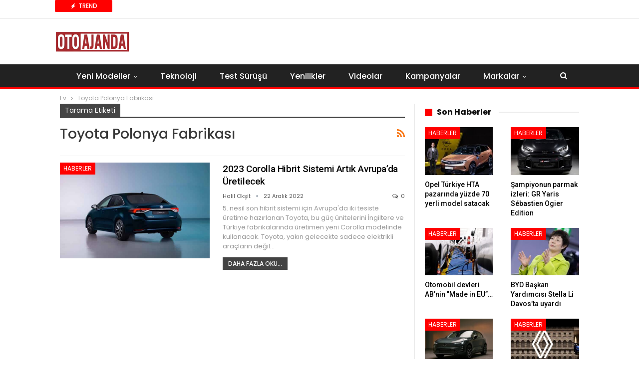

--- FILE ---
content_type: text/html; charset=UTF-8
request_url: https://www.otoajanda.com/tag/toyota-polonya-fabrikasi/
body_size: 14455
content:
<!DOCTYPE html> <!--[if IE 8]><html class="ie ie8" lang="tr"> <![endif]--> <!--[if IE 9]><html class="ie ie9" lang="tr"> <![endif]--> <!--[if gt IE 9]><!--><html lang="tr"> <!--<![endif]--><head>  <script>(function(w,d,s,l,i){w[l]=w[l]||[];w[l].push({'gtm.start':
new Date().getTime(),event:'gtm.js'});var f=d.getElementsByTagName(s)[0],
j=d.createElement(s),dl=l!='dataLayer'?'&l='+l:'';j.async=true;j.src=
'https://www.googletagmanager.com/gtm.js?id='+i+dl;f.parentNode.insertBefore(j,f);
})(window,document,'script','dataLayer','GTM-WLTB4L5');</script> <meta charset="UTF-8"><meta http-equiv="X-UA-Compatible" content="IE=edge"><meta name="viewport" content="width=device-width, initial-scale=1.0"><link rel="stylesheet" media="print" onload="this.onload=null;this.media='all';" id="ao_optimized_gfonts" href="https://fonts.googleapis.com/css?family=Roboto:500%7CPoppins:400,500,700,400italic&amp;display=swap"><link rel="pingback" href="https://www.otoajanda.com/xmlrpc.php"/><meta name='robots' content='noindex, follow' /><style>img:is([sizes="auto" i], [sizes^="auto," i]) { contain-intrinsic-size: 3000px 1500px }</style><title>Toyota Polonya Fabrikası arşivleri | Otoajanda</title><meta property="og:locale" content="tr_TR" /><meta property="og:type" content="article" /><meta property="og:title" content="Toyota Polonya Fabrikası arşivleri | Otoajanda" /><meta property="og:url" content="https://www.otoajanda.com/tag/toyota-polonya-fabrikasi/" /><meta property="og:site_name" content="Otoajanda" /><meta name="twitter:card" content="summary_large_image" /><meta name="twitter:site" content="@OtoAjanda" /> <script type="application/ld+json" class="yoast-schema-graph">{"@context":"https://schema.org","@graph":[{"@type":"CollectionPage","@id":"https://www.otoajanda.com/tag/toyota-polonya-fabrikasi/","url":"https://www.otoajanda.com/tag/toyota-polonya-fabrikasi/","name":"Toyota Polonya Fabrikası arşivleri | Otoajanda","isPartOf":{"@id":"https://www.otoajanda.com/#website"},"primaryImageOfPage":{"@id":"https://www.otoajanda.com/tag/toyota-polonya-fabrikasi/#primaryimage"},"image":{"@id":"https://www.otoajanda.com/tag/toyota-polonya-fabrikasi/#primaryimage"},"thumbnailUrl":"https://www.otoajanda.com/wp-content/uploads/2022/12/2023-corolla-sedan-hybrid-2.jpeg","breadcrumb":{"@id":"https://www.otoajanda.com/tag/toyota-polonya-fabrikasi/#breadcrumb"},"inLanguage":"tr"},{"@type":"ImageObject","inLanguage":"tr","@id":"https://www.otoajanda.com/tag/toyota-polonya-fabrikasi/#primaryimage","url":"https://www.otoajanda.com/wp-content/uploads/2022/12/2023-corolla-sedan-hybrid-2.jpeg","contentUrl":"https://www.otoajanda.com/wp-content/uploads/2022/12/2023-corolla-sedan-hybrid-2.jpeg","width":700,"height":518,"caption":"Yeni Toyota Corolla 2023"},{"@type":"BreadcrumbList","@id":"https://www.otoajanda.com/tag/toyota-polonya-fabrikasi/#breadcrumb","itemListElement":[{"@type":"ListItem","position":1,"name":"Ana sayfa","item":"https://www.otoajanda.com/"},{"@type":"ListItem","position":2,"name":"Toyota Polonya Fabrikası"}]},{"@type":"WebSite","@id":"https://www.otoajanda.com/#website","url":"https://www.otoajanda.com/","name":"Otoajanda","description":"Otomobilde Neler Oluyor, Önce Siz Öğrenin","publisher":{"@id":"https://www.otoajanda.com/#organization"},"potentialAction":[{"@type":"SearchAction","target":{"@type":"EntryPoint","urlTemplate":"https://www.otoajanda.com/?s={search_term_string}"},"query-input":{"@type":"PropertyValueSpecification","valueRequired":true,"valueName":"search_term_string"}}],"inLanguage":"tr"},{"@type":"Organization","@id":"https://www.otoajanda.com/#organization","name":"Otoajanda Dijital Yayıncılık Ltd. Sti","url":"https://www.otoajanda.com/","logo":{"@type":"ImageObject","inLanguage":"tr","@id":"https://www.otoajanda.com/#/schema/logo/image/","url":"https://www.otoajanda.com/wp-content/uploads/2020/03/otoajanda.jpg","contentUrl":"https://www.otoajanda.com/wp-content/uploads/2020/03/otoajanda.jpg","width":131,"height":33,"caption":"Otoajanda Dijital Yayıncılık Ltd. Sti"},"image":{"@id":"https://www.otoajanda.com/#/schema/logo/image/"},"sameAs":["https://www.facebook.com/otoajanda/","https://x.com/OtoAjanda"]}]}</script> <link rel='dns-prefetch' href='//www.otoajanda.com' /><link href='https://fonts.gstatic.com' crossorigin='anonymous' rel='preconnect' /><link rel="alternate" type="application/rss+xml" title="Otoajanda &raquo; akışı" href="https://www.otoajanda.com/feed/" /><link rel="alternate" type="application/rss+xml" title="Otoajanda &raquo; yorum akışı" href="https://www.otoajanda.com/comments/feed/" /><link rel="alternate" type="application/rss+xml" title="Otoajanda &raquo; Toyota Polonya Fabrikası etiket akışı" href="https://www.otoajanda.com/tag/toyota-polonya-fabrikasi/feed/" /> <script type="text/javascript">window._wpemojiSettings = {"baseUrl":"https:\/\/s.w.org\/images\/core\/emoji\/16.0.1\/72x72\/","ext":".png","svgUrl":"https:\/\/s.w.org\/images\/core\/emoji\/16.0.1\/svg\/","svgExt":".svg","source":{"concatemoji":"https:\/\/www.otoajanda.com\/wp-includes\/js\/wp-emoji-release.min.js?ver=6.8.3"}};
/*! This file is auto-generated */
!function(s,n){var o,i,e;function c(e){try{var t={supportTests:e,timestamp:(new Date).valueOf()};sessionStorage.setItem(o,JSON.stringify(t))}catch(e){}}function p(e,t,n){e.clearRect(0,0,e.canvas.width,e.canvas.height),e.fillText(t,0,0);var t=new Uint32Array(e.getImageData(0,0,e.canvas.width,e.canvas.height).data),a=(e.clearRect(0,0,e.canvas.width,e.canvas.height),e.fillText(n,0,0),new Uint32Array(e.getImageData(0,0,e.canvas.width,e.canvas.height).data));return t.every(function(e,t){return e===a[t]})}function u(e,t){e.clearRect(0,0,e.canvas.width,e.canvas.height),e.fillText(t,0,0);for(var n=e.getImageData(16,16,1,1),a=0;a<n.data.length;a++)if(0!==n.data[a])return!1;return!0}function f(e,t,n,a){switch(t){case"flag":return n(e,"\ud83c\udff3\ufe0f\u200d\u26a7\ufe0f","\ud83c\udff3\ufe0f\u200b\u26a7\ufe0f")?!1:!n(e,"\ud83c\udde8\ud83c\uddf6","\ud83c\udde8\u200b\ud83c\uddf6")&&!n(e,"\ud83c\udff4\udb40\udc67\udb40\udc62\udb40\udc65\udb40\udc6e\udb40\udc67\udb40\udc7f","\ud83c\udff4\u200b\udb40\udc67\u200b\udb40\udc62\u200b\udb40\udc65\u200b\udb40\udc6e\u200b\udb40\udc67\u200b\udb40\udc7f");case"emoji":return!a(e,"\ud83e\udedf")}return!1}function g(e,t,n,a){var r="undefined"!=typeof WorkerGlobalScope&&self instanceof WorkerGlobalScope?new OffscreenCanvas(300,150):s.createElement("canvas"),o=r.getContext("2d",{willReadFrequently:!0}),i=(o.textBaseline="top",o.font="600 32px Arial",{});return e.forEach(function(e){i[e]=t(o,e,n,a)}),i}function t(e){var t=s.createElement("script");t.src=e,t.defer=!0,s.head.appendChild(t)}"undefined"!=typeof Promise&&(o="wpEmojiSettingsSupports",i=["flag","emoji"],n.supports={everything:!0,everythingExceptFlag:!0},e=new Promise(function(e){s.addEventListener("DOMContentLoaded",e,{once:!0})}),new Promise(function(t){var n=function(){try{var e=JSON.parse(sessionStorage.getItem(o));if("object"==typeof e&&"number"==typeof e.timestamp&&(new Date).valueOf()<e.timestamp+604800&&"object"==typeof e.supportTests)return e.supportTests}catch(e){}return null}();if(!n){if("undefined"!=typeof Worker&&"undefined"!=typeof OffscreenCanvas&&"undefined"!=typeof URL&&URL.createObjectURL&&"undefined"!=typeof Blob)try{var e="postMessage("+g.toString()+"("+[JSON.stringify(i),f.toString(),p.toString(),u.toString()].join(",")+"));",a=new Blob([e],{type:"text/javascript"}),r=new Worker(URL.createObjectURL(a),{name:"wpTestEmojiSupports"});return void(r.onmessage=function(e){c(n=e.data),r.terminate(),t(n)})}catch(e){}c(n=g(i,f,p,u))}t(n)}).then(function(e){for(var t in e)n.supports[t]=e[t],n.supports.everything=n.supports.everything&&n.supports[t],"flag"!==t&&(n.supports.everythingExceptFlag=n.supports.everythingExceptFlag&&n.supports[t]);n.supports.everythingExceptFlag=n.supports.everythingExceptFlag&&!n.supports.flag,n.DOMReady=!1,n.readyCallback=function(){n.DOMReady=!0}}).then(function(){return e}).then(function(){var e;n.supports.everything||(n.readyCallback(),(e=n.source||{}).concatemoji?t(e.concatemoji):e.wpemoji&&e.twemoji&&(t(e.twemoji),t(e.wpemoji)))}))}((window,document),window._wpemojiSettings);</script> <style id='wp-emoji-styles-inline-css' type='text/css'>img.wp-smiley, img.emoji {
		display: inline !important;
		border: none !important;
		box-shadow: none !important;
		height: 1em !important;
		width: 1em !important;
		margin: 0 0.07em !important;
		vertical-align: -0.1em !important;
		background: none !important;
		padding: 0 !important;
	}</style><link rel='stylesheet' id='wp-block-library-css' href='https://www.otoajanda.com/wp-includes/css/dist/block-library/style.min.css?ver=6.8.3' type='text/css' media='all' /><style id='classic-theme-styles-inline-css' type='text/css'>/*! This file is auto-generated */
.wp-block-button__link{color:#fff;background-color:#32373c;border-radius:9999px;box-shadow:none;text-decoration:none;padding:calc(.667em + 2px) calc(1.333em + 2px);font-size:1.125em}.wp-block-file__button{background:#32373c;color:#fff;text-decoration:none}</style><style id='global-styles-inline-css' type='text/css'>:root{--wp--preset--aspect-ratio--square: 1;--wp--preset--aspect-ratio--4-3: 4/3;--wp--preset--aspect-ratio--3-4: 3/4;--wp--preset--aspect-ratio--3-2: 3/2;--wp--preset--aspect-ratio--2-3: 2/3;--wp--preset--aspect-ratio--16-9: 16/9;--wp--preset--aspect-ratio--9-16: 9/16;--wp--preset--color--black: #000000;--wp--preset--color--cyan-bluish-gray: #abb8c3;--wp--preset--color--white: #ffffff;--wp--preset--color--pale-pink: #f78da7;--wp--preset--color--vivid-red: #cf2e2e;--wp--preset--color--luminous-vivid-orange: #ff6900;--wp--preset--color--luminous-vivid-amber: #fcb900;--wp--preset--color--light-green-cyan: #7bdcb5;--wp--preset--color--vivid-green-cyan: #00d084;--wp--preset--color--pale-cyan-blue: #8ed1fc;--wp--preset--color--vivid-cyan-blue: #0693e3;--wp--preset--color--vivid-purple: #9b51e0;--wp--preset--gradient--vivid-cyan-blue-to-vivid-purple: linear-gradient(135deg,rgba(6,147,227,1) 0%,rgb(155,81,224) 100%);--wp--preset--gradient--light-green-cyan-to-vivid-green-cyan: linear-gradient(135deg,rgb(122,220,180) 0%,rgb(0,208,130) 100%);--wp--preset--gradient--luminous-vivid-amber-to-luminous-vivid-orange: linear-gradient(135deg,rgba(252,185,0,1) 0%,rgba(255,105,0,1) 100%);--wp--preset--gradient--luminous-vivid-orange-to-vivid-red: linear-gradient(135deg,rgba(255,105,0,1) 0%,rgb(207,46,46) 100%);--wp--preset--gradient--very-light-gray-to-cyan-bluish-gray: linear-gradient(135deg,rgb(238,238,238) 0%,rgb(169,184,195) 100%);--wp--preset--gradient--cool-to-warm-spectrum: linear-gradient(135deg,rgb(74,234,220) 0%,rgb(151,120,209) 20%,rgb(207,42,186) 40%,rgb(238,44,130) 60%,rgb(251,105,98) 80%,rgb(254,248,76) 100%);--wp--preset--gradient--blush-light-purple: linear-gradient(135deg,rgb(255,206,236) 0%,rgb(152,150,240) 100%);--wp--preset--gradient--blush-bordeaux: linear-gradient(135deg,rgb(254,205,165) 0%,rgb(254,45,45) 50%,rgb(107,0,62) 100%);--wp--preset--gradient--luminous-dusk: linear-gradient(135deg,rgb(255,203,112) 0%,rgb(199,81,192) 50%,rgb(65,88,208) 100%);--wp--preset--gradient--pale-ocean: linear-gradient(135deg,rgb(255,245,203) 0%,rgb(182,227,212) 50%,rgb(51,167,181) 100%);--wp--preset--gradient--electric-grass: linear-gradient(135deg,rgb(202,248,128) 0%,rgb(113,206,126) 100%);--wp--preset--gradient--midnight: linear-gradient(135deg,rgb(2,3,129) 0%,rgb(40,116,252) 100%);--wp--preset--font-size--small: 13px;--wp--preset--font-size--medium: 20px;--wp--preset--font-size--large: 36px;--wp--preset--font-size--x-large: 42px;--wp--preset--spacing--20: 0.44rem;--wp--preset--spacing--30: 0.67rem;--wp--preset--spacing--40: 1rem;--wp--preset--spacing--50: 1.5rem;--wp--preset--spacing--60: 2.25rem;--wp--preset--spacing--70: 3.38rem;--wp--preset--spacing--80: 5.06rem;--wp--preset--shadow--natural: 6px 6px 9px rgba(0, 0, 0, 0.2);--wp--preset--shadow--deep: 12px 12px 50px rgba(0, 0, 0, 0.4);--wp--preset--shadow--sharp: 6px 6px 0px rgba(0, 0, 0, 0.2);--wp--preset--shadow--outlined: 6px 6px 0px -3px rgba(255, 255, 255, 1), 6px 6px rgba(0, 0, 0, 1);--wp--preset--shadow--crisp: 6px 6px 0px rgba(0, 0, 0, 1);}:where(.is-layout-flex){gap: 0.5em;}:where(.is-layout-grid){gap: 0.5em;}body .is-layout-flex{display: flex;}.is-layout-flex{flex-wrap: wrap;align-items: center;}.is-layout-flex > :is(*, div){margin: 0;}body .is-layout-grid{display: grid;}.is-layout-grid > :is(*, div){margin: 0;}:where(.wp-block-columns.is-layout-flex){gap: 2em;}:where(.wp-block-columns.is-layout-grid){gap: 2em;}:where(.wp-block-post-template.is-layout-flex){gap: 1.25em;}:where(.wp-block-post-template.is-layout-grid){gap: 1.25em;}.has-black-color{color: var(--wp--preset--color--black) !important;}.has-cyan-bluish-gray-color{color: var(--wp--preset--color--cyan-bluish-gray) !important;}.has-white-color{color: var(--wp--preset--color--white) !important;}.has-pale-pink-color{color: var(--wp--preset--color--pale-pink) !important;}.has-vivid-red-color{color: var(--wp--preset--color--vivid-red) !important;}.has-luminous-vivid-orange-color{color: var(--wp--preset--color--luminous-vivid-orange) !important;}.has-luminous-vivid-amber-color{color: var(--wp--preset--color--luminous-vivid-amber) !important;}.has-light-green-cyan-color{color: var(--wp--preset--color--light-green-cyan) !important;}.has-vivid-green-cyan-color{color: var(--wp--preset--color--vivid-green-cyan) !important;}.has-pale-cyan-blue-color{color: var(--wp--preset--color--pale-cyan-blue) !important;}.has-vivid-cyan-blue-color{color: var(--wp--preset--color--vivid-cyan-blue) !important;}.has-vivid-purple-color{color: var(--wp--preset--color--vivid-purple) !important;}.has-black-background-color{background-color: var(--wp--preset--color--black) !important;}.has-cyan-bluish-gray-background-color{background-color: var(--wp--preset--color--cyan-bluish-gray) !important;}.has-white-background-color{background-color: var(--wp--preset--color--white) !important;}.has-pale-pink-background-color{background-color: var(--wp--preset--color--pale-pink) !important;}.has-vivid-red-background-color{background-color: var(--wp--preset--color--vivid-red) !important;}.has-luminous-vivid-orange-background-color{background-color: var(--wp--preset--color--luminous-vivid-orange) !important;}.has-luminous-vivid-amber-background-color{background-color: var(--wp--preset--color--luminous-vivid-amber) !important;}.has-light-green-cyan-background-color{background-color: var(--wp--preset--color--light-green-cyan) !important;}.has-vivid-green-cyan-background-color{background-color: var(--wp--preset--color--vivid-green-cyan) !important;}.has-pale-cyan-blue-background-color{background-color: var(--wp--preset--color--pale-cyan-blue) !important;}.has-vivid-cyan-blue-background-color{background-color: var(--wp--preset--color--vivid-cyan-blue) !important;}.has-vivid-purple-background-color{background-color: var(--wp--preset--color--vivid-purple) !important;}.has-black-border-color{border-color: var(--wp--preset--color--black) !important;}.has-cyan-bluish-gray-border-color{border-color: var(--wp--preset--color--cyan-bluish-gray) !important;}.has-white-border-color{border-color: var(--wp--preset--color--white) !important;}.has-pale-pink-border-color{border-color: var(--wp--preset--color--pale-pink) !important;}.has-vivid-red-border-color{border-color: var(--wp--preset--color--vivid-red) !important;}.has-luminous-vivid-orange-border-color{border-color: var(--wp--preset--color--luminous-vivid-orange) !important;}.has-luminous-vivid-amber-border-color{border-color: var(--wp--preset--color--luminous-vivid-amber) !important;}.has-light-green-cyan-border-color{border-color: var(--wp--preset--color--light-green-cyan) !important;}.has-vivid-green-cyan-border-color{border-color: var(--wp--preset--color--vivid-green-cyan) !important;}.has-pale-cyan-blue-border-color{border-color: var(--wp--preset--color--pale-cyan-blue) !important;}.has-vivid-cyan-blue-border-color{border-color: var(--wp--preset--color--vivid-cyan-blue) !important;}.has-vivid-purple-border-color{border-color: var(--wp--preset--color--vivid-purple) !important;}.has-vivid-cyan-blue-to-vivid-purple-gradient-background{background: var(--wp--preset--gradient--vivid-cyan-blue-to-vivid-purple) !important;}.has-light-green-cyan-to-vivid-green-cyan-gradient-background{background: var(--wp--preset--gradient--light-green-cyan-to-vivid-green-cyan) !important;}.has-luminous-vivid-amber-to-luminous-vivid-orange-gradient-background{background: var(--wp--preset--gradient--luminous-vivid-amber-to-luminous-vivid-orange) !important;}.has-luminous-vivid-orange-to-vivid-red-gradient-background{background: var(--wp--preset--gradient--luminous-vivid-orange-to-vivid-red) !important;}.has-very-light-gray-to-cyan-bluish-gray-gradient-background{background: var(--wp--preset--gradient--very-light-gray-to-cyan-bluish-gray) !important;}.has-cool-to-warm-spectrum-gradient-background{background: var(--wp--preset--gradient--cool-to-warm-spectrum) !important;}.has-blush-light-purple-gradient-background{background: var(--wp--preset--gradient--blush-light-purple) !important;}.has-blush-bordeaux-gradient-background{background: var(--wp--preset--gradient--blush-bordeaux) !important;}.has-luminous-dusk-gradient-background{background: var(--wp--preset--gradient--luminous-dusk) !important;}.has-pale-ocean-gradient-background{background: var(--wp--preset--gradient--pale-ocean) !important;}.has-electric-grass-gradient-background{background: var(--wp--preset--gradient--electric-grass) !important;}.has-midnight-gradient-background{background: var(--wp--preset--gradient--midnight) !important;}.has-small-font-size{font-size: var(--wp--preset--font-size--small) !important;}.has-medium-font-size{font-size: var(--wp--preset--font-size--medium) !important;}.has-large-font-size{font-size: var(--wp--preset--font-size--large) !important;}.has-x-large-font-size{font-size: var(--wp--preset--font-size--x-large) !important;}
:where(.wp-block-post-template.is-layout-flex){gap: 1.25em;}:where(.wp-block-post-template.is-layout-grid){gap: 1.25em;}
:where(.wp-block-columns.is-layout-flex){gap: 2em;}:where(.wp-block-columns.is-layout-grid){gap: 2em;}
:root :where(.wp-block-pullquote){font-size: 1.5em;line-height: 1.6;}</style><link rel='stylesheet' id='bf-slick-css' href='https://www.otoajanda.com/wp-content/themes/publisher/includes/libs/better-framework/assets/css/slick.min.css?ver=3.15.0' type='text/css' media='all' /><link rel='stylesheet' id='pretty-photo-css' href='https://www.otoajanda.com/wp-content/themes/publisher/includes/libs/better-framework/assets/css/pretty-photo.min.css?ver=3.15.0' type='text/css' media='all' /><link rel='stylesheet' id='bs-icons-css' href='https://www.otoajanda.com/wp-content/cache/autoptimize/css/autoptimize_single_5ef2f28c8fcd8dff1b049f8d439ae597.css?ver=3.15.0' type='text/css' media='all' /><link rel='stylesheet' id='theme-libs-css' href='https://www.otoajanda.com/wp-content/themes/publisher/css/theme-libs.min.css?ver=7.11.0' type='text/css' media='all' /><link rel='stylesheet' id='fontawesome-css' href='https://www.otoajanda.com/wp-content/themes/publisher/includes/libs/better-framework/assets/css/font-awesome.min.css?ver=3.15.0' type='text/css' media='all' /><link rel='stylesheet' id='publisher-css' href='https://www.otoajanda.com/wp-content/themes/publisher/style-7.11.0.min.css?ver=7.11.0' type='text/css' media='all' /><link rel='stylesheet' id='publisher-theme-top-stories-css' href='https://www.otoajanda.com/wp-content/themes/publisher/includes/styles/top-stories/style.min.css?ver=7.11.0' type='text/css' media='all' /> <script type="text/javascript" src="https://www.otoajanda.com/wp-includes/js/jquery/jquery.min.js?ver=3.7.1" id="jquery-core-js"></script> <script type="text/javascript" src="https://www.otoajanda.com/wp-includes/js/jquery/jquery-migrate.min.js?ver=3.4.1" id="jquery-migrate-js"></script> <!--[if lt IE 9]> <script type="text/javascript" src="https://www.otoajanda.com/wp-content/themes/publisher/includes/libs/better-framework/assets/js/html5shiv.min.js?ver=3.15.0" id="bf-html5shiv-js"></script> <![endif]--> <!--[if lt IE 9]> <script type="text/javascript" src="https://www.otoajanda.com/wp-content/themes/publisher/includes/libs/better-framework/assets/js/respond.min.js?ver=3.15.0" id="bf-respond-js"></script> <![endif]--> <script></script><link rel="https://api.w.org/" href="https://www.otoajanda.com/wp-json/" /><link rel="alternate" title="JSON" type="application/json" href="https://www.otoajanda.com/wp-json/wp/v2/tags/14321" /><meta name="generator" content="WordPress 6.8.3" /> <script src="https://cdn.onesignal.com/sdks/web/v16/OneSignalSDK.page.js" defer></script> <script>window.OneSignalDeferred = window.OneSignalDeferred || [];
          OneSignalDeferred.push(async function(OneSignal) {
            await OneSignal.init({
              appId: "c69d4c43-3878-4d76-9d58-77265282ab34",
              serviceWorkerOverrideForTypical: true,
              path: "https://www.otoajanda.com/wp-content/plugins/onesignal-free-web-push-notifications/sdk_files/",
              serviceWorkerParam: { scope: "/wp-content/plugins/onesignal-free-web-push-notifications/sdk_files/push/onesignal/" },
              serviceWorkerPath: "OneSignalSDKWorker.js",
            });
          });

          // Unregister the legacy OneSignal service worker to prevent scope conflicts
          if (navigator.serviceWorker) {
            navigator.serviceWorker.getRegistrations().then((registrations) => {
              // Iterate through all registered service workers
              registrations.forEach((registration) => {
                // Check the script URL to identify the specific service worker
                if (registration.active && registration.active.scriptURL.includes('OneSignalSDKWorker.js.php')) {
                  // Unregister the service worker
                  registration.unregister().then((success) => {
                    if (success) {
                      console.log('OneSignalSW: Successfully unregistered:', registration.active.scriptURL);
                    } else {
                      console.log('OneSignalSW: Failed to unregister:', registration.active.scriptURL);
                    }
                  });
                }
              });
            }).catch((error) => {
              console.error('Error fetching service worker registrations:', error);
            });
        }</script> <meta name="generator" content="Powered by WPBakery Page Builder - drag and drop page builder for WordPress."/> <script type="application/ld+json">{
    "@context": "http://schema.org/",
    "@type": "Organization",
    "@id": "#organization",
    "logo": {
        "@type": "ImageObject",
        "url": "https://www.otoajanda.com/wp-content/uploads/2023/12/otoajanda-logo-400-k.png"
    },
    "url": "https://www.otoajanda.com/",
    "name": "Otoajanda",
    "description": "Otomobilde Neler Oluyor, \u00d6nce Siz \u00d6\u011frenin"
}</script> <script type="application/ld+json">{
    "@context": "http://schema.org/",
    "@type": "WebSite",
    "name": "Otoajanda",
    "alternateName": "Otomobilde Neler Oluyor, \u00d6nce Siz \u00d6\u011frenin",
    "url": "https://www.otoajanda.com/"
}</script> <link rel='stylesheet' id='7.11.0-1769409607' href='https://www.otoajanda.com/wp-content/cache/autoptimize/css/autoptimize_single_c46eac250f7851016430237efb690363.css' type='text/css' media='all' /><link rel="icon" href="https://www.otoajanda.com/wp-content/uploads/2016/09/cropped-otoajanda-logo-retina-32x32.png" sizes="32x32" /><link rel="icon" href="https://www.otoajanda.com/wp-content/uploads/2016/09/cropped-otoajanda-logo-retina-192x192.png" sizes="192x192" /><link rel="apple-touch-icon" href="https://www.otoajanda.com/wp-content/uploads/2016/09/cropped-otoajanda-logo-retina-180x180.png" /><meta name="msapplication-TileImage" content="https://www.otoajanda.com/wp-content/uploads/2016/09/cropped-otoajanda-logo-retina-270x270.png" /> <style>.container.adcontainer {
    margin-bottom: 15px;
}

@media (max-width: 768px) {
    .mobile-hidden-sidebar {
        display: none;
    }
}

.comment-content a {
    display: none !important;
}</style> <noscript><style>.wpb_animate_when_almost_visible { opacity: 1; }</style></noscript></head><body class="archive tag tag-toyota-polonya-fabrikasi tag-14321 wp-theme-publisher bs-theme bs-publisher bs-publisher-top-stories active-light-box ltr close-rh page-layout-2-col page-layout-2-col-right full-width active-sticky-sidebar main-menu-sticky-smart main-menu-full-width  wpb-js-composer js-comp-ver-7.7 vc_responsive bs-ll-d" dir="ltr"> <noscript><iframe src="https://www.googletagmanager.com/ns.html?id=GTM-WLTB4L5"
height="0" width="0" style="display:none;visibility:hidden"></iframe></noscript><div class="main-wrap content-main-wrap"><header id="header" class="site-header header-style-2 full-width" itemscope="itemscope" itemtype="https://schema.org/WPHeader"><section class="topbar topbar-style-2 hidden-xs hidden-xs"><div class="content-wrap"><div class="container"><div class="topbar-inner clearfix"><div class="section-menu"><div id="newsticker-1811117858" class="better-newsticker "
 data-speed="12000"><p class="heading ">Trend</p><ul class="news-list"><li> <a class="limit-line" href="https://www.otoajanda.com/opel-turkiye-hta-pazarinda-yuzde-70-yerli-model-satacak/"> Opel Türkiye HTA pazarında yüzde 70 yerli model satacak </a></li><li> <a class="limit-line" href="https://www.otoajanda.com/toyota-gr-yaris-sebastien-ogier-9x-edition-ozellikleri/"> Şampiyonun parmak izleri: GR Yaris Sébastien Ogier Edition </a></li><li> <a class="limit-line" href="https://www.otoajanda.com/otomobil-devleri-abnin-made-in-eu-planini-imzalamadi/"> Otomobil devleri AB&#8217;nin &#8221;Made in EU&#8221; planını imzalamadı </a></li><li> <a class="limit-line" href="https://www.otoajanda.com/byd-baskan-yardimcisi-stella-li-davosta-uyardi/"> BYD Başkan Yardımcısı Stella Li Davos’ta uyardı </a></li><li> <a class="limit-line" href="https://www.otoajanda.com/elektrikli-suv-rekabetinde-kartlar-yeniden-kariliyor-yeni-volvo-ex60-tanitildi/"> Elektrikli SUV rekabetinde kartlar yeniden karılıyor: Yeni Volvo EX60 tanıtıldı </a></li><li> <a class="limit-line" href="https://www.otoajanda.com/renault-group-2025-satis-rakamlari-ve-2026-yeni-modelleri/"> Renault Group’tan hat-trick: Üst üste üçüncü yılda da dev büyüme </a></li><li> <a class="limit-line" href="https://www.otoajanda.com/turkiye-otomotiv-sanayi-2025-analizi-yatirimlar-riskler-ve-yeni-modeller/"> Türkiye Otomotiv Sanayi 2025 Analizi: Yatırımlar, riskler ve yeni modeller </a></li><li> <a class="limit-line" href="https://www.otoajanda.com/peugeot-dunyasinda-turkiye-podyumu-rekor-satislar-ithalat-istahini-tescilledi/"> Peugeot dünyasında &#8220;Türkiye&#8221; podyumu: Rekor satışlar ithalat iştahını tescilledi </a></li><li> <a class="limit-line" href="https://www.otoajanda.com/7-koltuklu-yeni-amiral-gemisinin-adi-skoda-peaq-oldu/"> Skoda&#8217;nın yeni amiral gemisi bu yaz yola çıkacak </a></li><li> <a class="limit-line" href="https://www.otoajanda.com/mercedes-benz-en-yakit-isbirligi-aciklandi/"> Mercedes-Benz En Yakıt işbirliği açıklandı </a></li></ul></div></div></div></div></div></section><div class="header-inner"><div class="content-wrap"><div class="container"><div class="row"><div class="row-height"><div class="logo-col col-xs-12"><div class="col-inside"><div id="site-branding" class="site-branding"><p  id="site-title" class="logo h1 img-logo"> <a href="https://www.otoajanda.com/" itemprop="url" rel="home"> <img id="site-logo" src="https://www.otoajanda.com/wp-content/uploads/2023/12/otoajanda-logo-400-k.png"
 alt="Otoajanda"  data-bsrjs="https://www.otoajanda.com/wp-content/uploads/2023/04/otoajanda-logo-400-k.png"  /> <span class="site-title">Otoajanda - Otomobilde Neler Oluyor, Önce Siz Öğrenin</span> </a></p></div></div></div></div></div></div></div></div><div id="menu-main" class="menu main-menu-wrapper show-search-item menu-actions-btn-width-1" role="navigation" itemscope="itemscope" itemtype="https://schema.org/SiteNavigationElement"><div class="main-menu-inner"><div class="content-wrap"><div class="container"><nav class="main-menu-container"><ul id="main-navigation" class="main-menu menu bsm-pure clearfix"><li id="menu-item-11834" class="menu-item menu-item-type-taxonomy menu-item-object-category menu-term-19 better-anim-fade menu-item-has-children menu-item-has-mega menu-item-mega-grid-posts menu-item-11834"><a href="https://www.otoajanda.com/yeni-modeller/">Yeni Modeller</a><div class="mega-menu mega-grid-posts"><div class="content-wrap bs-tab-anim bs-tab-animated active"><div class="bs-pagination-wrapper main-term-19 next_prev "><div class="listing listing-grid listing-grid-1 clearfix columns-4"><div class="post-140838 type-post format-standard has-post-thumbnail  simple-grid  listing-item listing-item-grid listing-item-grid-1 main-term-1"><div class="item-inner"><div class="featured clearfix"><div class="term-badges floated"><span class="term-badge term-1"><a href="https://www.otoajanda.com/haberler/">Haberler</a></span></div> <a  title="Opel Türkiye HTA pazarında yüzde 70 yerli model satacak" style="background-image: url(https://www.otoajanda.com/wp-content/uploads/2025/01/Opel-Turkiye-Genel-Muduru-Yigit-Yantac-2-1-1-357x210.jpg);" data-bsrjs="https://www.otoajanda.com/wp-content/uploads/2025/01/Opel-Turkiye-Genel-Muduru-Yigit-Yantac-2-1-1-750x430.jpg"						class="img-holder" href="https://www.otoajanda.com/opel-turkiye-hta-pazarinda-yuzde-70-yerli-model-satacak/"></a></div><p class="title"> <a href="https://www.otoajanda.com/opel-turkiye-hta-pazarinda-yuzde-70-yerli-model-satacak/" class="post-title post-url"> Opel Türkiye HTA pazarında yüzde 70 yerli model satacak </a></p></div></div ><div class="post-140802 type-post format-standard has-post-thumbnail  simple-grid  listing-item listing-item-grid listing-item-grid-1 main-term-1"><div class="item-inner"><div class="featured clearfix"><div class="term-badges floated"><span class="term-badge term-1"><a href="https://www.otoajanda.com/haberler/">Haberler</a></span></div> <a  title="BYD Başkan Yardımcısı Stella Li Davos’ta uyardı" style="background-image: url(https://www.otoajanda.com/wp-content/uploads/2026/01/BYD-Baskan-Yardimcisi-Stella-Li-357x210.jpg);" data-bsrjs="https://www.otoajanda.com/wp-content/uploads/2026/01/BYD-Baskan-Yardimcisi-Stella-Li-750x430.jpg"						class="img-holder" href="https://www.otoajanda.com/byd-baskan-yardimcisi-stella-li-davosta-uyardi/"></a></div><p class="title"> <a href="https://www.otoajanda.com/byd-baskan-yardimcisi-stella-li-davosta-uyardi/" class="post-title post-url"> BYD Başkan Yardımcısı Stella Li Davos’ta uyardı </a></p></div></div ><div class="post-140807 type-post format-standard has-post-thumbnail  simple-grid  listing-item listing-item-grid listing-item-grid-1 main-term-1"><div class="item-inner"><div class="featured clearfix"><div class="term-badges floated"><span class="term-badge term-1"><a href="https://www.otoajanda.com/haberler/">Haberler</a></span></div> <a  title="Elektrikli SUV rekabetinde kartlar yeniden karılıyor: Yeni Volvo EX60 tanıtıldı" style="background-image: url(https://www.otoajanda.com/wp-content/uploads/2026/01/volvo_EX60_MEDIA_002-357x210.jpg);" data-bsrjs="https://www.otoajanda.com/wp-content/uploads/2026/01/volvo_EX60_MEDIA_002-750x430.jpg"						class="img-holder" href="https://www.otoajanda.com/elektrikli-suv-rekabetinde-kartlar-yeniden-kariliyor-yeni-volvo-ex60-tanitildi/"></a></div><p class="title"> <a href="https://www.otoajanda.com/elektrikli-suv-rekabetinde-kartlar-yeniden-kariliyor-yeni-volvo-ex60-tanitildi/" class="post-title post-url"> Elektrikli SUV rekabetinde kartlar yeniden karılıyor: Yeni Volvo EX60 tanıtıldı </a></p></div></div ><div class="post-140798 type-post format-standard has-post-thumbnail  simple-grid  listing-item listing-item-grid listing-item-grid-1 main-term-1"><div class="item-inner"><div class="featured clearfix"><div class="term-badges floated"><span class="term-badge term-1"><a href="https://www.otoajanda.com/haberler/">Haberler</a></span></div> <a  title="Renault Group’tan hat-trick: Üst üste üçüncü yılda da dev büyüme" style="background-image: url(https://www.otoajanda.com/wp-content/uploads/2024/12/Renault_3D_Mapping2-357x210.jpg);" data-bsrjs="https://www.otoajanda.com/wp-content/uploads/2024/12/Renault_3D_Mapping2-750x337.jpg"						class="img-holder" href="https://www.otoajanda.com/renault-group-2025-satis-rakamlari-ve-2026-yeni-modelleri/"></a></div><p class="title"> <a href="https://www.otoajanda.com/renault-group-2025-satis-rakamlari-ve-2026-yeni-modelleri/" class="post-title post-url"> Renault Group’tan hat-trick: Üst üste üçüncü yılda da dev büyüme </a></p></div></div ></div></div><div class="bs-pagination bs-ajax-pagination next_prev main-term-19 clearfix"> <script>var bs_ajax_paginate_1768866788 = '{"query":{"paginate":"next_prev","show_label":1,"order_by":"date","count":4,"category":"19","_layout":{"state":"1|1|0","page":"2-col-right"}},"type":"wp_query","view":"Publisher::bs_pagin_ajax_mega_grid_posts","current_page":1,"ajax_url":"\/wp-admin\/admin-ajax.php","remove_duplicates":"0","paginate":"next_prev","_layout":{"state":"1|1|0","page":"2-col-right"},"_bs_pagin_token":"3f014fe"}';</script> <a class="btn-bs-pagination prev disabled" rel="prev" data-id="1768866788"
 title="Önceki"> <i class="fa fa-angle-left"
 aria-hidden="true"></i> Önceki </a> <a  rel="next" class="btn-bs-pagination next"
 data-id="1768866788" title="Sonraki"> Sonraki <i
 class="fa fa-angle-right" aria-hidden="true"></i> </a></div></div></div></li><li id="menu-item-11844" class="menu-item menu-item-type-taxonomy menu-item-object-category menu-term-103 better-anim-fade menu-item-11844"><a href="https://www.otoajanda.com/teknoloji/">Teknoloji</a></li><li id="menu-item-11837" class="menu-item menu-item-type-taxonomy menu-item-object-category menu-term-94 better-anim-fade menu-item-11837"><a href="https://www.otoajanda.com/test-surusu/">Test Sürüşü</a></li><li id="menu-item-130170" class="menu-item menu-item-type-taxonomy menu-item-object-category menu-term-104 better-anim-fade menu-item-130170"><a href="https://www.otoajanda.com/teknoloji/yenilikler/">Yenilikler</a></li><li id="menu-item-11853" class="menu-item menu-item-type-taxonomy menu-item-object-category menu-term-113 better-anim-fade menu-item-11853"><a href="https://www.otoajanda.com/videolar/">Videolar</a></li><li id="menu-item-11841" class="menu-item menu-item-type-taxonomy menu-item-object-category menu-term-98 better-anim-fade menu-item-11841"><a href="https://www.otoajanda.com/kampanyalar/">Kampanyalar</a></li><li id="menu-item-122535" class="menu-item menu-item-type-taxonomy menu-item-object-category menu-item-has-children menu-term-118 better-anim-fade menu-item-122535"><a href="https://www.otoajanda.com/markalar/">Markalar</a><ul class="sub-menu"><li id="menu-item-122563" class="menu-item menu-item-type-taxonomy menu-item-object-category menu-term-119 better-anim-fade menu-item-122563"><a href="https://www.otoajanda.com/markalar/alfa-romeo-markalar/">Alfa Romeo</a></li><li id="menu-item-122565" class="menu-item menu-item-type-taxonomy menu-item-object-category menu-term-123 better-anim-fade menu-item-122565"><a href="https://www.otoajanda.com/markalar/audi-markalar/">Audi</a></li><li id="menu-item-122568" class="menu-item menu-item-type-taxonomy menu-item-object-category menu-term-126 better-anim-fade menu-item-122568"><a href="https://www.otoajanda.com/markalar/bmw-markalar/">BMW</a></li><li id="menu-item-122570" class="menu-item menu-item-type-taxonomy menu-item-object-category menu-term-129 better-anim-fade menu-item-122570"><a href="https://www.otoajanda.com/markalar/chery-markalar/">Chery</a></li><li id="menu-item-122573" class="menu-item menu-item-type-taxonomy menu-item-object-category menu-term-132 better-anim-fade menu-item-122573"><a href="https://www.otoajanda.com/markalar/citroen-markalar/">Citroen</a></li><li id="menu-item-122575" class="menu-item menu-item-type-taxonomy menu-item-object-category menu-term-133 better-anim-fade menu-item-122575"><a href="https://www.otoajanda.com/markalar/dacia-markalar/">Dacia</a></li><li id="menu-item-122597" class="menu-item menu-item-type-taxonomy menu-item-object-category menu-term-141 better-anim-fade menu-item-122597"><a href="https://www.otoajanda.com/markalar/fiat-markalar/">Fiat</a></li><li id="menu-item-122581" class="menu-item menu-item-type-taxonomy menu-item-object-category menu-term-142 better-anim-fade menu-item-122581"><a href="https://www.otoajanda.com/markalar/ford-markalar/">Ford</a></li><li id="menu-item-122596" class="menu-item menu-item-type-taxonomy menu-item-object-category menu-term-148 better-anim-fade menu-item-122596"><a href="https://www.otoajanda.com/markalar/honda-markalar/">Honda</a></li><li id="menu-item-122584" class="menu-item menu-item-type-taxonomy menu-item-object-category menu-term-149 better-anim-fade menu-item-122584"><a href="https://www.otoajanda.com/markalar/hyundai-markalar/">Hyundai</a></li><li id="menu-item-122590" class="menu-item menu-item-type-taxonomy menu-item-object-category menu-term-156 better-anim-fade menu-item-122590"><a href="https://www.otoajanda.com/markalar/kia-markalar/">Kia</a></li><li id="menu-item-122541" class="menu-item menu-item-type-taxonomy menu-item-object-category menu-term-167 better-anim-fade menu-item-122541"><a href="https://www.otoajanda.com/markalar/mercedes-markalar/">Mercedes</a></li><li id="menu-item-122544" class="menu-item menu-item-type-taxonomy menu-item-object-category menu-term-170 better-anim-fade menu-item-122544"><a href="https://www.otoajanda.com/markalar/nissan-markalar/">Nissan</a></li><li id="menu-item-122545" class="menu-item menu-item-type-taxonomy menu-item-object-category menu-term-171 better-anim-fade menu-item-122545"><a href="https://www.otoajanda.com/markalar/opel-markalar/">Opel</a></li><li id="menu-item-122547" class="menu-item menu-item-type-taxonomy menu-item-object-category menu-term-173 better-anim-fade menu-item-122547"><a href="https://www.otoajanda.com/markalar/peugeot-markalar/">Peugeot</a></li><li id="menu-item-122549" class="menu-item menu-item-type-taxonomy menu-item-object-category menu-term-178 better-anim-fade menu-item-122549"><a href="https://www.otoajanda.com/markalar/renault-markalar/">Renault</a></li><li id="menu-item-122551" class="menu-item menu-item-type-taxonomy menu-item-object-category menu-term-181 better-anim-fade menu-item-122551"><a href="https://www.otoajanda.com/markalar/seat-markalar/">Seat</a></li><li id="menu-item-122556" class="menu-item menu-item-type-taxonomy menu-item-object-category menu-term-186 better-anim-fade menu-item-122556"><a href="https://www.otoajanda.com/markalar/suzuki-markalar/">Suzuki</a></li><li id="menu-item-122558" class="menu-item menu-item-type-taxonomy menu-item-object-category menu-term-188 better-anim-fade menu-item-122558"><a href="https://www.otoajanda.com/markalar/tesla-markalar/">Tesla</a></li><li id="menu-item-122598" class="menu-item menu-item-type-taxonomy menu-item-object-category menu-term-14541 better-anim-fade menu-item-122598"><a href="https://www.otoajanda.com/markalar/togg/">Togg</a></li><li id="menu-item-122560" class="menu-item menu-item-type-taxonomy menu-item-object-category menu-term-190 better-anim-fade menu-item-122560"><a href="https://www.otoajanda.com/markalar/toyota-markalar/">Toyota</a></li><li id="menu-item-122561" class="menu-item menu-item-type-taxonomy menu-item-object-category menu-term-191 better-anim-fade menu-item-122561"><a href="https://www.otoajanda.com/markalar/volkswagen-markalar/">Volkswagen</a></li></ul></li></ul><div class="menu-action-buttons width-1"><div class="search-container close"> <span class="search-handler"><i class="fa fa-search"></i></span><div class="search-box clearfix"><form role="search" method="get" class="search-form clearfix" action="https://www.otoajanda.com"> <input type="search" class="search-field"
 placeholder="Arama..."
 value="" name="s"
 title="Aramak:"
 autocomplete="off"> <input type="submit" class="search-submit" value="Arama"></form></div></div></div></nav></div></div></div></div></header><div class="rh-header clearfix dark deferred-block-exclude"><div class="rh-container clearfix"><div class="menu-container close"> <span class="menu-handler"><span class="lines"></span></span></div><div class="logo-container rh-img-logo"> <a href="https://www.otoajanda.com/" itemprop="url" rel="home"> <img src="https://www.otoajanda.com/wp-content/uploads/2023/12/otoajanda-logo-400-k.png"
 alt="Otoajanda"  /> </a></div></div></div><nav role="navigation" aria-label="Breadcrumbs" class="bf-breadcrumb clearfix bc-top-style"><div class="content-wrap"><div class="container bf-breadcrumb-container"><ul class="bf-breadcrumb-items" itemscope itemtype="http://schema.org/BreadcrumbList"><meta name="numberOfItems" content="2" /><meta name="itemListOrder" content="Ascending" /><li itemprop="itemListElement" itemscope itemtype="http://schema.org/ListItem" class="bf-breadcrumb-item bf-breadcrumb-begin"><a itemprop="item" href="https://www.otoajanda.com" rel="home"><span itemprop="name">Ev</span></a><meta itemprop="position" content="1" /></li><li itemprop="itemListElement" itemscope itemtype="http://schema.org/ListItem" class="bf-breadcrumb-item bf-breadcrumb-end"><span itemprop="name">Toyota Polonya Fabrikası</span><meta itemprop="item" content="https://www.otoajanda.com/tag/toyota-polonya-fabrikasi/"/><meta itemprop="position" content="2" /></li></ul></div></div></nav><div class="content-wrap"><main id="content" class="content-container"><div class="container layout-2-col layout-2-col-1 layout-right-sidebar layout-bc-before"><div class="row main-section"><div class="col-sm-8 content-column"><section class="archive-title tag-title with-action"><div class="pre-title"><span>Tarama Etiketi</span></div><div class="actions-container"> <a class="rss-link" href="https://www.otoajanda.com/tag/toyota-polonya-fabrikasi/feed/"><i class="fa fa-rss"></i></a></div><h1 class="page-heading"><span class="h-title">Toyota Polonya Fabrikası</span></h1></section><div class="listing listing-blog listing-blog-5 clearfix "><article class="post-114056 type-post format-standard has-post-thumbnail   listing-item listing-item-blog  listing-item-blog-5 main-term-1 bsw-7 "><div class="item-inner clearfix"><div class="featured clearfix"><div class="term-badges floated"><span class="term-badge term-1"><a href="https://www.otoajanda.com/haberler/">Haberler</a></span></div> <a  alt="Yeni Toyota Corolla 2023" title="2023 Corolla hibrit sistemi artık Avrupa&#8217;da üretilecek" style="background-image: url(https://www.otoajanda.com/wp-content/uploads/2022/12/2023-corolla-sedan-hybrid-2.jpeg);"						class="img-holder" href="https://www.otoajanda.com/2023-corolla-hibrit-sistemi-artik-avrupada-uretilecek/"></a></div><h2 class="title"> <a href="https://www.otoajanda.com/2023-corolla-hibrit-sistemi-artik-avrupada-uretilecek/" class="post-title post-url"> 2023 Corolla hibrit sistemi artık Avrupa&#8217;da üretilecek </a></h2><div class="post-meta"> <a href="https://www.otoajanda.com/author/halil-oksit/"
 title="Yazar Makalelerine Göz At"
 class="post-author-a"> <i class="post-author author"> Halil Okşit </i> </a> <span class="time"><time class="post-published updated"
 datetime="2022-12-22T00:08:54+03:00">22 Aralık 2022</time></span> <a href="https://www.otoajanda.com/2023-corolla-hibrit-sistemi-artik-avrupada-uretilecek/#respond" title="Hakkında bir yorum bırakın: &quot;2023 Corolla hibrit sistemi artık Avrupa&#8217;da üretilecek&quot;" class="comments"><i class="fa fa-comments-o"></i> 0</a></div><div class="post-summary"> 5. nesil son hibrit sistemi için Avrupa'da iki tesiste üretime hazırlanan Toyota, bu güç ünitelerini İngiltere ve Türkiye fabrikalarında üretimen yeni Corolla modelinde kullanacak. Toyota, yakın gelecekte sadece elektrikli araçların değil&hellip; <br><a class="read-more"
 href="https://www.otoajanda.com/2023-corolla-hibrit-sistemi-artik-avrupada-uretilecek/">Daha fazla oku...</a></div></div></article ></div></div><div class="col-sm-4 sidebar-column sidebar-column-primary"><aside id="sidebar-primary-sidebar" class="sidebar" role="complementary" aria-label="Primary Sidebar Sidebar" itemscope="itemscope" itemtype="https://schema.org/WPSideBar"><div id="bs-recent-posts-3" class=" h-ni w-t primary-sidebar-widget widget widget_bs-recent-posts"><div class="section-heading sh-t7 sh-s1"><span class="h-text">Son Haberler</span></div><div class="bs-theme-shortcode bs-recent-posts"><div class="listing listing-thumbnail listing-tb-2 clearfix columns-2"><article  class="post-140838 type-post format-standard has-post-thumbnail   listing-item listing-item-thumbnail listing-item-tb-2 main-term-1"><div class="item-inner clearfix"><div class="featured featured-type-featured-image"><div class="term-badges floated"><span class="term-badge term-1"><a href="https://www.otoajanda.com/haberler/">Haberler</a></span></div> <a  title="Opel Türkiye HTA pazarında yüzde 70 yerli model satacak" style="background-image: url(https://www.otoajanda.com/wp-content/uploads/2025/01/Opel-Turkiye-Genel-Muduru-Yigit-Yantac-2-1-1-210x136.jpg);" data-bsrjs="https://www.otoajanda.com/wp-content/uploads/2025/01/Opel-Turkiye-Genel-Muduru-Yigit-Yantac-2-1-1-279x220.jpg"					class="img-holder" href="https://www.otoajanda.com/opel-turkiye-hta-pazarinda-yuzde-70-yerli-model-satacak/"></a></div><h2 class="title"> <a class="post-url" href="https://www.otoajanda.com/opel-turkiye-hta-pazarinda-yuzde-70-yerli-model-satacak/" title="Opel Türkiye HTA pazarında yüzde 70 yerli model satacak"> <span class="post-title"> Opel Türkiye HTA pazarında yüzde 70 yerli model satacak </span> </a></h2></div></article ><article  class="post-140821 type-post format-standard has-post-thumbnail   listing-item listing-item-thumbnail listing-item-tb-2 main-term-1"><div class="item-inner clearfix"><div class="featured featured-type-featured-image"><div class="term-badges floated"><span class="term-badge term-1"><a href="https://www.otoajanda.com/haberler/">Haberler</a></span></div> <a  title="Şampiyonun parmak izleri: GR Yaris Sébastien Ogier Edition" style="background-image: url(https://www.otoajanda.com/wp-content/uploads/2026/01/toyota-GR-Yaris-Sebastien-Ogier-9x-World-Champion-Edition-2-210x136.jpg);" data-bsrjs="https://www.otoajanda.com/wp-content/uploads/2026/01/toyota-GR-Yaris-Sebastien-Ogier-9x-World-Champion-Edition-2-279x220.jpg"					class="img-holder" href="https://www.otoajanda.com/toyota-gr-yaris-sebastien-ogier-9x-edition-ozellikleri/"></a></div><h2 class="title"> <a class="post-url" href="https://www.otoajanda.com/toyota-gr-yaris-sebastien-ogier-9x-edition-ozellikleri/" title="Şampiyonun parmak izleri: GR Yaris Sébastien Ogier Edition"> <span class="post-title"> Şampiyonun parmak izleri: GR Yaris Sébastien Ogier Edition </span> </a></h2></div></article ><article  class="post-140816 type-post format-standard has-post-thumbnail   listing-item listing-item-thumbnail listing-item-tb-2 main-term-1"><div class="item-inner clearfix"><div class="featured featured-type-featured-image"><div class="term-badges floated"><span class="term-badge term-1"><a href="https://www.otoajanda.com/haberler/">Haberler</a></span></div> <a  title="Otomobil devleri AB&#8217;nin &#8221;Made in EU&#8221; planını imzalamadı" style="background-image: url(https://www.otoajanda.com/wp-content/uploads/2024/11/Ihracat-oto_Erkport2-210x136.jpg);" data-bsrjs="https://www.otoajanda.com/wp-content/uploads/2024/11/Ihracat-oto_Erkport2-279x220.jpg"					class="img-holder" href="https://www.otoajanda.com/otomobil-devleri-abnin-made-in-eu-planini-imzalamadi/"></a></div><h2 class="title"> <a class="post-url" href="https://www.otoajanda.com/otomobil-devleri-abnin-made-in-eu-planini-imzalamadi/" title="Otomobil devleri AB&#8217;nin &#8221;Made in EU&#8221; planını imzalamadı"> <span class="post-title"> Otomobil devleri AB&#8217;nin &#8221;Made in EU&#8221;&hellip; </span> </a></h2></div></article ><article  class="post-140802 type-post format-standard has-post-thumbnail   listing-item listing-item-thumbnail listing-item-tb-2 main-term-1"><div class="item-inner clearfix"><div class="featured featured-type-featured-image"><div class="term-badges floated"><span class="term-badge term-1"><a href="https://www.otoajanda.com/haberler/">Haberler</a></span></div> <a  title="BYD Başkan Yardımcısı Stella Li Davos’ta uyardı" style="background-image: url(https://www.otoajanda.com/wp-content/uploads/2026/01/BYD-Baskan-Yardimcisi-Stella-Li-210x136.jpg);" data-bsrjs="https://www.otoajanda.com/wp-content/uploads/2026/01/BYD-Baskan-Yardimcisi-Stella-Li-279x220.jpg"					class="img-holder" href="https://www.otoajanda.com/byd-baskan-yardimcisi-stella-li-davosta-uyardi/"></a></div><h2 class="title"> <a class="post-url" href="https://www.otoajanda.com/byd-baskan-yardimcisi-stella-li-davosta-uyardi/" title="BYD Başkan Yardımcısı Stella Li Davos’ta uyardı"> <span class="post-title"> BYD Başkan Yardımcısı Stella Li Davos’ta uyardı </span> </a></h2></div></article ><article  class="post-140807 type-post format-standard has-post-thumbnail   listing-item listing-item-thumbnail listing-item-tb-2 main-term-1"><div class="item-inner clearfix"><div class="featured featured-type-featured-image"><div class="term-badges floated"><span class="term-badge term-1"><a href="https://www.otoajanda.com/haberler/">Haberler</a></span></div> <a  title="Elektrikli SUV rekabetinde kartlar yeniden karılıyor: Yeni Volvo EX60 tanıtıldı" style="background-image: url(https://www.otoajanda.com/wp-content/uploads/2026/01/volvo_EX60_MEDIA_002-210x136.jpg);" data-bsrjs="https://www.otoajanda.com/wp-content/uploads/2026/01/volvo_EX60_MEDIA_002-279x220.jpg"					class="img-holder" href="https://www.otoajanda.com/elektrikli-suv-rekabetinde-kartlar-yeniden-kariliyor-yeni-volvo-ex60-tanitildi/"></a></div><h2 class="title"> <a class="post-url" href="https://www.otoajanda.com/elektrikli-suv-rekabetinde-kartlar-yeniden-kariliyor-yeni-volvo-ex60-tanitildi/" title="Elektrikli SUV rekabetinde kartlar yeniden karılıyor: Yeni Volvo EX60 tanıtıldı"> <span class="post-title"> Elektrikli SUV rekabetinde kartlar yeniden karılıyor: Yeni&hellip; </span> </a></h2></div></article ><article  class="post-140798 type-post format-standard has-post-thumbnail   listing-item listing-item-thumbnail listing-item-tb-2 main-term-1"><div class="item-inner clearfix"><div class="featured featured-type-featured-image"><div class="term-badges floated"><span class="term-badge term-1"><a href="https://www.otoajanda.com/haberler/">Haberler</a></span></div> <a  title="Renault Group’tan hat-trick: Üst üste üçüncü yılda da dev büyüme" style="background-image: url(https://www.otoajanda.com/wp-content/uploads/2024/12/Renault_3D_Mapping2-210x136.jpg);" data-bsrjs="https://www.otoajanda.com/wp-content/uploads/2024/12/Renault_3D_Mapping2-279x220.jpg"					class="img-holder" href="https://www.otoajanda.com/renault-group-2025-satis-rakamlari-ve-2026-yeni-modelleri/"></a></div><h2 class="title"> <a class="post-url" href="https://www.otoajanda.com/renault-group-2025-satis-rakamlari-ve-2026-yeni-modelleri/" title="Renault Group’tan hat-trick: Üst üste üçüncü yılda da dev büyüme"> <span class="post-title"> Renault Group’tan hat-trick: Üst üste üçüncü yılda da dev&hellip; </span> </a></h2></div></article ></div></div></div><div id="bs-recent-posts-6" class=" h-ni w-t primary-sidebar-widget widget widget_bs-recent-posts"><div class="section-heading sh-t7 sh-s1"><span class="h-text">Elektrikli Araç Dünyası</span></div><div class="bs-theme-shortcode bs-recent-posts"><div class="listing listing-thumbnail listing-tb-2 clearfix columns-2"><article  class="post-134668 type-post format-standard has-post-thumbnail   listing-item listing-item-thumbnail listing-item-tb-2 main-term-1"><div class="item-inner clearfix"><div class="featured featured-type-featured-image"><div class="term-badges floated"><span class="term-badge term-1"><a href="https://www.otoajanda.com/haberler/">Haberler</a></span></div> <a  title="Yeni VW Transporter Yeniköy&#8217;de adeta Ford&#8217;dan gizli üretilmiş" style="background-image: url(https://www.otoajanda.com/wp-content/uploads/2024/09/IMG_1432-210x136.jpg);" data-bsrjs="https://www.otoajanda.com/wp-content/uploads/2024/09/IMG_1432-279x220.jpg"					class="img-holder" href="https://www.otoajanda.com/yeni-vw-transporter-yenikoyde-adeta-forddan-gizli-uretilmis/"></a></div><h2 class="title"> <a class="post-url" href="https://www.otoajanda.com/yeni-vw-transporter-yenikoyde-adeta-forddan-gizli-uretilmis/" title="Yeni VW Transporter Yeniköy&#8217;de adeta Ford&#8217;dan gizli üretilmiş"> <span class="post-title"> Yeni VW Transporter Yeniköy&#8217;de adeta Ford&#8217;dan&hellip; </span> </a></h2></div></article ><article  class="post-140075 type-post format-standard has-post-thumbnail   listing-item listing-item-thumbnail listing-item-tb-2 main-term-1"><div class="item-inner clearfix"><div class="featured featured-type-featured-image"><div class="term-badges floated"><span class="term-badge term-1"><a href="https://www.otoajanda.com/haberler/">Haberler</a></span></div> <a  title="Elektrikli EX30 ile rekora uzandı" style="background-image: url(https://www.otoajanda.com/wp-content/uploads/2025/02/Volvo-Car-Turkiye-Genel-Md_Alican-Emiroglu-210x136.jpg);" data-bsrjs="https://www.otoajanda.com/wp-content/uploads/2025/02/Volvo-Car-Turkiye-Genel-Md_Alican-Emiroglu-279x220.jpg"					class="img-holder" href="https://www.otoajanda.com/elektrikli-ex30-ile-rekora-uzandi/"></a></div><h2 class="title"> <a class="post-url" href="https://www.otoajanda.com/elektrikli-ex30-ile-rekora-uzandi/" title="Elektrikli EX30 ile rekora uzandı"> <span class="post-title"> Elektrikli EX30 ile rekora uzandı </span> </a></h2></div></article ><article  class="post-139069 type-post format-standard has-post-thumbnail   listing-item listing-item-thumbnail listing-item-tb-2 main-term-1"><div class="item-inner clearfix"><div class="featured featured-type-featured-image"><div class="term-badges floated"><span class="term-badge term-1"><a href="https://www.otoajanda.com/haberler/">Haberler</a></span></div> <a  title="Yeni C5 Aircross gelecek, satışta rekor yılı yaşayacak" style="background-image: url(https://www.otoajanda.com/wp-content/uploads/2025/08/Bora-Duran-2-210x136.jpg);" data-bsrjs="https://www.otoajanda.com/wp-content/uploads/2025/08/Bora-Duran-2-279x220.jpg"					class="img-holder" href="https://www.otoajanda.com/yeni-c5-aircross-gelecek-satista-rekor-yili-yasayacak/"></a></div><h2 class="title"> <a class="post-url" href="https://www.otoajanda.com/yeni-c5-aircross-gelecek-satista-rekor-yili-yasayacak/" title="Yeni C5 Aircross gelecek, satışta rekor yılı yaşayacak"> <span class="post-title"> Yeni C5 Aircross gelecek, satışta rekor yılı yaşayacak </span> </a></h2></div></article ><article  class="post-134794 type-post format-standard has-post-thumbnail   listing-item listing-item-thumbnail listing-item-tb-2 main-term-1"><div class="item-inner clearfix"><div class="featured featured-type-featured-image"><div class="term-badges floated"><span class="term-badge term-1"><a href="https://www.otoajanda.com/haberler/">Haberler</a></span></div> <a  title="Güncellenen Mercedes EQS menzili 765 km&#8217;ye yükseldi" style="background-image: url(https://www.otoajanda.com/wp-content/uploads/2024/09/Mercedes-Benz_EQS_3-210x136.jpg);" data-bsrjs="https://www.otoajanda.com/wp-content/uploads/2024/09/Mercedes-Benz_EQS_3-279x220.jpg"					class="img-holder" href="https://www.otoajanda.com/guncellenen-mercedes-eqs-menzili-765-kmye-yukseldi/"></a></div><h2 class="title"> <a class="post-url" href="https://www.otoajanda.com/guncellenen-mercedes-eqs-menzili-765-kmye-yukseldi/" title="Güncellenen Mercedes EQS menzili 765 km&#8217;ye yükseldi"> <span class="post-title"> Güncellenen Mercedes EQS menzili 765 km&#8217;ye yükseldi </span> </a></h2></div></article ><article  class="post-136311 type-post format-standard has-post-thumbnail   listing-item listing-item-thumbnail listing-item-tb-2 main-term-19"><div class="item-inner clearfix"><div class="featured featured-type-featured-image"><div class="term-badges floated"><span class="term-badge term-19"><a href="https://www.otoajanda.com/yeni-modeller/">Yeni Modeller</a></span></div> <a  title="Satışa çıkan 2025 Opel Grandland fiyatları belli oldu" style="background-image: url(https://www.otoajanda.com/wp-content/uploads/2025/01/Yeni-Opel-Grandland-Elektrik-210x136.jpg);" data-bsrjs="https://www.otoajanda.com/wp-content/uploads/2025/01/Yeni-Opel-Grandland-Elektrik-279x220.jpg"					class="img-holder" href="https://www.otoajanda.com/satisa-cikan-2025-opel-grandland-fiyatlari-belli-oldu/"></a></div><h2 class="title"> <a class="post-url" href="https://www.otoajanda.com/satisa-cikan-2025-opel-grandland-fiyatlari-belli-oldu/" title="Satışa çıkan 2025 Opel Grandland fiyatları belli oldu"> <span class="post-title"> Satışa çıkan 2025 Opel Grandland fiyatları belli oldu </span> </a></h2></div></article ><article  class="post-136780 type-post format-standard has-post-thumbnail   listing-item listing-item-thumbnail listing-item-tb-2 main-term-1"><div class="item-inner clearfix"><div class="featured featured-type-featured-image"><div class="term-badges floated"><span class="term-badge term-1"><a href="https://www.otoajanda.com/haberler/">Haberler</a></span></div> <a  title="Made in Turkey VW Caravelle fiyatı belli oldu" style="background-image: url(https://www.otoajanda.com/wp-content/uploads/2025/02/VW-Caravelle-yolda-210x136.jpg);" data-bsrjs="https://www.otoajanda.com/wp-content/uploads/2025/02/VW-Caravelle-yolda-279x220.jpg"					class="img-holder" href="https://www.otoajanda.com/made-in-turkey-vw-caravelle-fiyati-belli-oldu/"></a></div><h2 class="title"> <a class="post-url" href="https://www.otoajanda.com/made-in-turkey-vw-caravelle-fiyati-belli-oldu/" title="Made in Turkey VW Caravelle fiyatı belli oldu"> <span class="post-title"> Made in Turkey VW Caravelle fiyatı belli oldu </span> </a></h2></div></article ></div></div></div><div id="bs-recent-posts-4" class=" h-ni w-t primary-sidebar-widget widget widget_bs-recent-posts"><div class="section-heading sh-t7 sh-s1"><span class="h-text">Bu Ay En Çok Okunanlar</span></div><div class="bs-theme-shortcode bs-recent-posts"><div class="listing listing-thumbnail listing-tb-2 clearfix columns-2"><article  class="post-140718 type-post format-standard has-post-thumbnail   listing-item listing-item-thumbnail listing-item-tb-2 main-term-1"><div class="item-inner clearfix"><div class="featured featured-type-featured-image"><div class="term-badges floated"><span class="term-badge term-1"><a href="https://www.otoajanda.com/haberler/">Haberler</a></span></div> <a  title="Yeni Dacia Sandero Türkiye’ye geldi: İşte fiyatı ve özellikleri" style="background-image: url(https://www.otoajanda.com/wp-content/uploads/2026/01/Yeni_Sandero4.jpg-1-210x136.jpg);" data-bsrjs="https://www.otoajanda.com/wp-content/uploads/2026/01/Yeni_Sandero4.jpg-1-279x220.jpg"					class="img-holder" href="https://www.otoajanda.com/yeni-dacia-sandero-turkiyeye-geldi-iste-fiyati-ve-ozellikleri/"></a></div><h2 class="title"> <a class="post-url" href="https://www.otoajanda.com/yeni-dacia-sandero-turkiyeye-geldi-iste-fiyati-ve-ozellikleri/" title="Yeni Dacia Sandero Türkiye’ye geldi: İşte fiyatı ve özellikleri"> <span class="post-title"> Yeni Dacia Sandero Türkiye’ye geldi: İşte fiyatı ve&hellip; </span> </a></h2></div></article ><article  class="post-140775 type-post format-standard has-post-thumbnail   listing-item listing-item-thumbnail listing-item-tb-2 main-term-1"><div class="item-inner clearfix"><div class="featured featured-type-featured-image"><div class="term-badges floated"><span class="term-badge term-1"><a href="https://www.otoajanda.com/haberler/">Haberler</a></span></div> <a  title="Skoda&#8217;nın yeni amiral gemisi bu yaz yola çıkacak" style="background-image: url(https://www.otoajanda.com/wp-content/uploads/2026/01/skoda_Peaq-logo-210x136.jpg);" data-bsrjs="https://www.otoajanda.com/wp-content/uploads/2026/01/skoda_Peaq-logo-279x220.jpg"					class="img-holder" href="https://www.otoajanda.com/7-koltuklu-yeni-amiral-gemisinin-adi-skoda-peaq-oldu/"></a></div><h2 class="title"> <a class="post-url" href="https://www.otoajanda.com/7-koltuklu-yeni-amiral-gemisinin-adi-skoda-peaq-oldu/" title="Skoda&#8217;nın yeni amiral gemisi bu yaz yola çıkacak"> <span class="post-title"> Skoda&#8217;nın yeni amiral gemisi bu yaz yola çıkacak </span> </a></h2></div></article ><article  class="post-140685 type-post format-standard has-post-thumbnail   listing-item listing-item-thumbnail listing-item-tb-2 main-term-19"><div class="item-inner clearfix"><div class="featured featured-type-featured-image"><div class="term-badges floated"><span class="term-badge term-19"><a href="https://www.otoajanda.com/yeni-modeller/">Yeni Modeller</a></span></div> <a  title="Yeni CLA 220 4MATIC Türkiye’de! İşte fiyatı ve teknik özellikleri" style="background-image: url(https://www.otoajanda.com/wp-content/uploads/2026/01/Mercedes-Benz_CLA_3-210x136.jpg);" data-bsrjs="https://www.otoajanda.com/wp-content/uploads/2026/01/Mercedes-Benz_CLA_3-279x220.jpg"					class="img-holder" href="https://www.otoajanda.com/yeni-cla-220-4matic-turkiyede-iste-fiyati-ve-teknik-ozellikleri/"></a></div><h2 class="title"> <a class="post-url" href="https://www.otoajanda.com/yeni-cla-220-4matic-turkiyede-iste-fiyati-ve-teknik-ozellikleri/" title="Yeni CLA 220 4MATIC Türkiye’de! İşte fiyatı ve teknik özellikleri"> <span class="post-title"> Yeni CLA 220 4MATIC Türkiye’de! İşte fiyatı ve teknik&hellip; </span> </a></h2></div></article ><article  class="post-140702 type-post format-standard has-post-thumbnail   listing-item listing-item-thumbnail listing-item-tb-2 main-term-1"><div class="item-inner clearfix"><div class="featured featured-type-featured-image"><div class="term-badges floated"><span class="term-badge term-1"><a href="https://www.otoajanda.com/haberler/">Haberler</a></span></div> <a  title="Hyundai’den elektrikli devrim: STARIA Elektrik sahnede, IONIQ 3 Türkiye müjdesiyle geliyor!" style="background-image: url(https://www.otoajanda.com/wp-content/uploads/2026/01/Hyundai_STARIA_Elektrik__5_-210x136.jpg);" data-bsrjs="https://www.otoajanda.com/wp-content/uploads/2026/01/Hyundai_STARIA_Elektrik__5_-279x220.jpg"					class="img-holder" href="https://www.otoajanda.com/hyundaiden-elektrikli-devrim-staria-elektrik-sahnede-ioniq-3-turkiye-mujdesiyle-geliyor/"></a></div><h2 class="title"> <a class="post-url" href="https://www.otoajanda.com/hyundaiden-elektrikli-devrim-staria-elektrik-sahnede-ioniq-3-turkiye-mujdesiyle-geliyor/" title="Hyundai’den elektrikli devrim: STARIA Elektrik sahnede, IONIQ 3 Türkiye müjdesiyle geliyor!"> <span class="post-title"> Hyundai’den elektrikli devrim: STARIA Elektrik sahnede,&hellip; </span> </a></h2></div></article ><article  class="post-140599 type-post format-standard has-post-thumbnail   listing-item listing-item-thumbnail listing-item-tb-2 main-term-1"><div class="item-inner clearfix"><div class="featured featured-type-featured-image"><div class="term-badges floated"><span class="term-badge term-1"><a href="https://www.otoajanda.com/haberler/">Haberler</a></span></div> <a  title="2025 elektrikli araç savaşı: BYD Tesla’yı tahtından indirdi!" style="background-image: url(https://www.otoajanda.com/wp-content/uploads/2026/01/BYD-Turkiye-Urun-Gami-210x136.jpg);" data-bsrjs="https://www.otoajanda.com/wp-content/uploads/2026/01/BYD-Turkiye-Urun-Gami-279x220.jpg"					class="img-holder" href="https://www.otoajanda.com/2025-elektrikli-arac-satislari-byd-mi-tesla-mi-kazandi/"></a></div><h2 class="title"> <a class="post-url" href="https://www.otoajanda.com/2025-elektrikli-arac-satislari-byd-mi-tesla-mi-kazandi/" title="2025 elektrikli araç savaşı: BYD Tesla’yı tahtından indirdi!"> <span class="post-title"> 2025 elektrikli araç savaşı: BYD Tesla’yı tahtından indirdi! </span> </a></h2></div></article ><article  class="post-140754 type-post format-standard has-post-thumbnail   listing-item listing-item-thumbnail listing-item-tb-2 main-term-1"><div class="item-inner clearfix"><div class="featured featured-type-featured-image"><div class="term-badges floated"><span class="term-badge term-1"><a href="https://www.otoajanda.com/haberler/">Haberler</a></span></div> <a  title="Yeni Kia Stonic Türkiye’de: B-SUV segmentine dijital güncelleme (Fiyat ve özellikler)" style="background-image: url(https://www.otoajanda.com/wp-content/uploads/2026/01/KIA_STONIC_BB1-210x136.jpg);" data-bsrjs="https://www.otoajanda.com/wp-content/uploads/2026/01/KIA_STONIC_BB1-279x220.jpg"					class="img-holder" href="https://www.otoajanda.com/yeni-kia-stonic-turkiye-fiyati-ozellikleri/"></a></div><h2 class="title"> <a class="post-url" href="https://www.otoajanda.com/yeni-kia-stonic-turkiye-fiyati-ozellikleri/" title="Yeni Kia Stonic Türkiye’de: B-SUV segmentine dijital güncelleme (Fiyat ve özellikler)"> <span class="post-title"> Yeni Kia Stonic Türkiye’de: B-SUV segmentine dijital&hellip; </span> </a></h2></div></article ></div></div></div></aside></div></div></div></main></div><footer id="site-footer" class="site-footer full-width"><div class="copy-footer"><div class="content-wrap"><div class="container"><div class="row"><div class="col-lg-12"><div id="menu-footer" class="menu footer-menu-wrapper" role="navigation" itemscope="itemscope" itemtype="https://schema.org/SiteNavigationElement"><nav class="footer-menu-container"><ul id="footer-navigation" class="footer-menu menu clearfix"><li id="menu-item-35" class="menu-item menu-item-type-custom menu-item-object-custom better-anim-fade menu-item-35"><a target="_blank" href="http://otoajanda.com/kunye">Künye</a></li><li id="menu-item-18731" class="menu-item menu-item-type-post_type menu-item-object-page better-anim-fade menu-item-18731"><a target="_blank" href="https://www.otoajanda.com/yasal-uyari/">Yasal Uyarı</a></li><li id="menu-item-130470" class="menu-item menu-item-type-post_type menu-item-object-page better-anim-fade menu-item-130470"><a href="https://www.otoajanda.com/cerez-politikasi/">Çerez Politikası</a></li><li id="menu-item-38" class="menu-item menu-item-type-custom menu-item-object-custom better-anim-fade menu-item-38"><a href="http://otoajanda.com/iletisim">İletişim</a></li><li id="menu-item-122313" class="menu-item menu-item-type-custom menu-item-object-custom better-anim-fade menu-item-122313"><a href="mailto:otoajanda@otoajanda.com?subject=Reklam">Reklam</a></li></ul></nav></div></div></div><div class="row footer-copy-row"><div class="copy-1 col-lg-6 col-md-6 col-sm-6 col-xs-12"> © 2026 - Otoajanda. Tüm Hakları Saklıdır.</div><div class="copy-2 col-lg-6 col-md-6 col-sm-6 col-xs-12"> Website Tasarım ve Teknik Destek: <a href="https://www.linkedin.com/company/ercangulcaynet/">Ercan Gülçay</a></div></div></div></div></div></footer></div> <span class="back-top"><i class="fa fa-arrow-up"></i></span> <script type="speculationrules">{"prefetch":[{"source":"document","where":{"and":[{"href_matches":"\/*"},{"not":{"href_matches":["\/wp-*.php","\/wp-admin\/*","\/wp-content\/uploads\/*","\/wp-content\/*","\/wp-content\/plugins\/*","\/wp-content\/themes\/publisher\/*","\/*\\?(.+)"]}},{"not":{"selector_matches":"a[rel~=\"nofollow\"]"}},{"not":{"selector_matches":".no-prefetch, .no-prefetch a"}}]},"eagerness":"conservative"}]}</script> <div class="rh-cover noscroll gr-5 no-login-icon" > <span class="rh-close"></span><div class="rh-panel rh-pm"><div class="rh-p-h"></div><div class="rh-p-b"><div class="rh-c-m clearfix"></div><form role="search" method="get" class="search-form" action="https://www.otoajanda.com"> <input type="search" class="search-field"
 placeholder="Arama..."
 value="" name="s"
 title="Aramak:"
 autocomplete="off"> <input type="submit" class="search-submit" value=""></form></div></div></div> <script type="text/javascript" id="publisher-theme-pagination-js-extra">var bs_pagination_loc = {"loading":"<div class=\"bs-loading\"><div><\/div><div><\/div><div><\/div><div><\/div><div><\/div><div><\/div><div><\/div><div><\/div><div><\/div><\/div>"};</script> <script type="text/javascript" src="https://www.otoajanda.com/wp-content/themes/publisher/includes/libs/bs-theme-core/listing-pagin/assets/js/bs-ajax-pagination.min.js?ver=7.11.0" id="publisher-theme-pagination-js"></script> <script type="text/javascript" src="https://www.otoajanda.com/wp-content/themes/publisher/includes/libs/better-framework/assets/js/slick.min.js?ver=3.15.0" id="bf-slick-js"></script> <script type="text/javascript" src="https://www.otoajanda.com/wp-content/themes/publisher/includes/libs/better-framework/assets/js/element-query.min.js?ver=3.15.0" id="element-query-js"></script> <script type="text/javascript" src="https://www.otoajanda.com/wp-content/themes/publisher/js/theme-libs.min.js?ver=7.11.0" id="theme-libs-js"></script> <script type="text/javascript" src="https://www.otoajanda.com/wp-content/themes/publisher/includes/libs/better-framework/assets/js/pretty-photo.min.js?ver=3.15.0" id="pretty-photo-js"></script> <script type="text/javascript" id="publisher-js-extra">var publisher_theme_global_loc = {"page":{"boxed":"full-width"},"header":{"style":"style-2","boxed":"full-width"},"ajax_url":"https:\/\/www.otoajanda.com\/wp-admin\/admin-ajax.php","loading":"<div class=\"bs-loading\"><div><\/div><div><\/div><div><\/div><div><\/div><div><\/div><div><\/div><div><\/div><div><\/div><div><\/div><\/div>","translations":{"tabs_all":"Her\u015fey","tabs_more":"Daha","lightbox_expand":"Resmi b\u00fcy\u00fct","lightbox_close":"Kapat"},"lightbox":{"not_classes":""},"main_menu":{"more_menu":"enable"},"top_menu":{"more_menu":"enable"},"skyscraper":{"sticky_gap":30,"sticky":true,"position":""},"share":{"more":true},"refresh_googletagads":"1","get_locale":"tr-TR","notification":{"subscribe_msg":"Abone ol butonuna t\u0131klad\u0131\u011f\u0131n\u0131zda yeni makaleleri asla ka\u00e7\u0131rmayacaks\u0131n\u0131z!","subscribed_msg":"Bildirimlere abone oldunuz","subscribe_btn":"Abone ol","subscribed_btn":"aboneli\u011fini"}};
var publisher_theme_ajax_search_loc = {"ajax_url":"https:\/\/www.otoajanda.com\/wp-admin\/admin-ajax.php","previewMarkup":"<div class=\"ajax-search-results-wrapper ajax-search-no-product ajax-search-fullwidth\">\n\t<div class=\"ajax-search-results\">\n\t\t<div class=\"ajax-ajax-posts-list\">\n\t\t\t<div class=\"clean-title heading-typo\">\n\t\t\t\t<span>Mesajlar<\/span>\n\t\t\t<\/div>\n\t\t\t<div class=\"posts-lists\" data-section-name=\"posts\"><\/div>\n\t\t<\/div>\n\t\t<div class=\"ajax-taxonomy-list\">\n\t\t\t<div class=\"ajax-categories-columns\">\n\t\t\t\t<div class=\"clean-title heading-typo\">\n\t\t\t\t\t<span>Kategoriler<\/span>\n\t\t\t\t<\/div>\n\t\t\t\t<div class=\"posts-lists\" data-section-name=\"categories\"><\/div>\n\t\t\t<\/div>\n\t\t\t<div class=\"ajax-tags-columns\">\n\t\t\t\t<div class=\"clean-title heading-typo\">\n\t\t\t\t\t<span>Etiketler<\/span>\n\t\t\t\t<\/div>\n\t\t\t\t<div class=\"posts-lists\" data-section-name=\"tags\"><\/div>\n\t\t\t<\/div>\n\t\t<\/div>\n\t<\/div>\n<\/div>","full_width":"1"};</script> <script type="text/javascript" src="https://www.otoajanda.com/wp-content/themes/publisher/js/theme.min.js?ver=7.11.0" id="publisher-js"></script> <script></script> <script>var dncogjb=function(t){"use strict";return{init:function(){0==dncogjb.ads_state()&&dncogjb.blocked_ads_fallback()},ads_state:function(){return void 0!==window.better_ads_adblock},blocked_ads_fallback:function(){var a=[];t(".dncogjb-container").each(function(){if("image"==t(this).data("type"))return 0;a.push({element_id:t(this).attr("id"),ad_id:t(this).data("adid")})}),a.length<1||jQuery.ajax({url:'https://www.otoajanda.com/wp-admin/admin-ajax.php',type:"POST",data:{action:"better_ads_manager_blocked_fallback",ads:a},success:function(a){var e=JSON.parse(a);t.each(e.ads,function(a,e){t("#"+e.element_id).html(e.code)})}})}}}(jQuery);jQuery(document).ready(function(){dncogjb.init()});</script> </body></html>
<!-- Dynamic page generated in 0.892 seconds. -->
<!-- Cached page generated by WP-Super-Cache on 2026-01-27 16:10:08 -->

<!-- Super Cache dynamic page detected but late init not set. See the readme.txt for further details. -->
<!-- Dynamic Super Cache -->
<!-- Compression = gzip -->